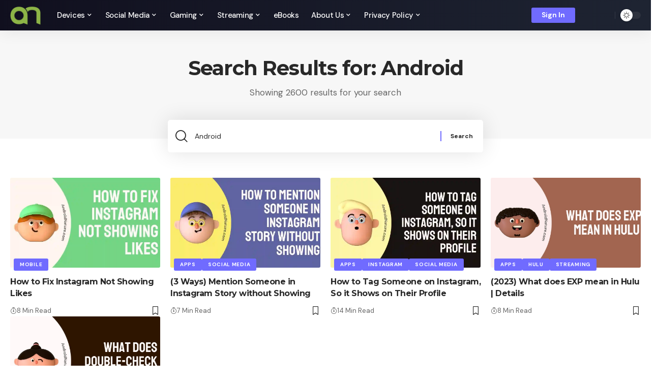

--- FILE ---
content_type: text/html; charset=UTF-8
request_url: https://androidnature.com/page/349/?s=Android
body_size: 15613
content:
<!DOCTYPE html>
<html lang="en-US">
<head>
    <meta charset="UTF-8">
    <meta http-equiv="X-UA-Compatible" content="IE=edge">
    <meta name="viewport" content="width=device-width, initial-scale=1">
    <link rel="profile" href="https://gmpg.org/xfn/11">
	<meta name='robots' content='noindex, follow' />
	<style>img:is([sizes="auto" i], [sizes^="auto," i]) { contain-intrinsic-size: 3000px 1500px }</style>
	
	<!-- This site is optimized with the Yoast SEO plugin v26.3 - https://yoast.com/wordpress/plugins/seo/ -->
	<title>You searched for Android - Page 349 of 520 - Android Nature</title>
	<meta property="og:locale" content="en_US" />
	<meta property="og:type" content="article" />
	<meta property="og:title" content="You searched for Android - Page 349 of 520 - Android Nature" />
	<meta property="og:url" content="https://androidnature.com/search/Android/" />
	<meta property="og:site_name" content="Android Nature" />
	<meta name="twitter:card" content="summary_large_image" />
	<meta name="twitter:title" content="You searched for Android - Page 349 of 520 - Android Nature" />
	<script type="application/ld+json" class="yoast-schema-graph">{"@context":"https://schema.org","@graph":[{"@type":["CollectionPage","SearchResultsPage"],"@id":"https://androidnature.com/?s=Android","url":"https://androidnature.com/?s=Android","name":"You searched for Android - Page 349 of 520 - Android Nature","isPartOf":{"@id":"https://androidnature.com/#website"},"primaryImageOfPage":{"@id":"#primaryimage"},"image":{"@id":"#primaryimage"},"thumbnailUrl":"https://androidnature.com/wp-content/uploads/2023/03/How-to-fix-Instagram-not-showing-likes.webp","breadcrumb":{"@id":"#breadcrumb"},"inLanguage":"en-US"},{"@type":"ImageObject","inLanguage":"en-US","@id":"#primaryimage","url":"https://androidnature.com/wp-content/uploads/2023/03/How-to-fix-Instagram-not-showing-likes.webp","contentUrl":"https://androidnature.com/wp-content/uploads/2023/03/How-to-fix-Instagram-not-showing-likes.webp","width":1080,"height":607,"caption":"How to fix Instagram not showing likes"},{"@type":"BreadcrumbList","@id":"#breadcrumb","itemListElement":[{"@type":"ListItem","position":1,"name":"Home","item":"https://androidnature.com/"},{"@type":"ListItem","position":2,"name":"You searched for Android"}]},{"@type":"WebSite","@id":"https://androidnature.com/#website","url":"https://androidnature.com/","name":"Android Nature","description":"Tech Guides","publisher":{"@id":"https://androidnature.com/#organization"},"potentialAction":[{"@type":"SearchAction","target":{"@type":"EntryPoint","urlTemplate":"https://androidnature.com/?s={search_term_string}"},"query-input":{"@type":"PropertyValueSpecification","valueRequired":true,"valueName":"search_term_string"}}],"inLanguage":"en-US"},{"@type":"Organization","@id":"https://androidnature.com/#organization","name":"AndroidNature","url":"https://androidnature.com/","logo":{"@type":"ImageObject","inLanguage":"en-US","@id":"https://androidnature.com/#/schema/logo/image/","url":"https://androidnature.com/wp-content/uploads/2021/07/cropped-clear-Green-Android-Nature-1.png","contentUrl":"https://androidnature.com/wp-content/uploads/2021/07/cropped-clear-Green-Android-Nature-1.png","width":512,"height":512,"caption":"AndroidNature"},"image":{"@id":"https://androidnature.com/#/schema/logo/image/"}}]}</script>
	<!-- / Yoast SEO plugin. -->


<link rel="preconnect" href="https://fonts.gstatic.com" crossorigin><link rel="preload" as="style" onload="this.onload=null;this.rel='stylesheet'" id="rb-preload-gfonts" href="https://fonts.googleapis.com/css?family=DM+Sans%3A400%2C500%2C600%2C700%2C800%2C900%2C100italic%2C200italic%2C300italic%2C400italic%2C500italic%2C600italic%2C700italic%2C800italic%2C900italic%7CMontserrat%3A700%2C800%7CAbel%3A400&amp;display=swap" crossorigin><noscript><link rel="stylesheet" href="https://fonts.googleapis.com/css?family=DM+Sans%3A400%2C500%2C600%2C700%2C800%2C900%2C100italic%2C200italic%2C300italic%2C400italic%2C500italic%2C600italic%2C700italic%2C800italic%2C900italic%7CMontserrat%3A700%2C800%7CAbel%3A400&amp;display=swap"></noscript><link rel='dns-prefetch' href='//scripts.scriptwrapper.com' />
<link href='https://fonts.gstatic.com' crossorigin rel='preconnect' />
<link rel="alternate" type="application/rss+xml" title="Android Nature &raquo; Feed" href="https://androidnature.com/feed/" />
<link rel="alternate" type="application/rss+xml" title="Android Nature &raquo; Comments Feed" href="https://androidnature.com/comments/feed/" />
<link rel="alternate" type="application/rss+xml" title="Android Nature &raquo; Search Results for &#8220;Android&#8221; Feed" href="https://androidnature.com/search/Android/feed/rss2/" />
<script type="application/ld+json">{"@context":"https://schema.org","@type":"Organization","legalName":"Android Nature","url":"https://androidnature.com/","sameAs":["https://www.facebook.com/profile.php?id=100067004360099","https://twitter.com/android_nature","https://www.youtube.com/@unitopten6130"]}</script>
<style id='wp-emoji-styles-inline-css'>

	img.wp-smiley, img.emoji {
		display: inline !important;
		border: none !important;
		box-shadow: none !important;
		height: 1em !important;
		width: 1em !important;
		margin: 0 0.07em !important;
		vertical-align: -0.1em !important;
		background: none !important;
		padding: 0 !important;
	}
</style>
<link rel='stylesheet' id='wp-block-library-css' href='https://androidnature.com/wp-includes/css/dist/block-library/style.min.css?ver=6.8.3' media='all' />
<style id='classic-theme-styles-inline-css'>
/*! This file is auto-generated */
.wp-block-button__link{color:#fff;background-color:#32373c;border-radius:9999px;box-shadow:none;text-decoration:none;padding:calc(.667em + 2px) calc(1.333em + 2px);font-size:1.125em}.wp-block-file__button{background:#32373c;color:#fff;text-decoration:none}
</style>
<link rel='stylesheet' id='wp-components-css' href='https://androidnature.com/wp-includes/css/dist/components/style.min.css?ver=6.8.3' media='all' />
<link rel='stylesheet' id='wp-preferences-css' href='https://androidnature.com/wp-includes/css/dist/preferences/style.min.css?ver=6.8.3' media='all' />
<link rel='stylesheet' id='wp-block-editor-css' href='https://androidnature.com/wp-includes/css/dist/block-editor/style.min.css?ver=6.8.3' media='all' />
<link rel='stylesheet' id='popup-maker-block-library-style-css' href='https://androidnature.com/wp-content/plugins/popup-maker/dist/packages/block-library-style.css?ver=dbea705cfafe089d65f1' media='all' />
<style id='global-styles-inline-css'>
:root{--wp--preset--aspect-ratio--square: 1;--wp--preset--aspect-ratio--4-3: 4/3;--wp--preset--aspect-ratio--3-4: 3/4;--wp--preset--aspect-ratio--3-2: 3/2;--wp--preset--aspect-ratio--2-3: 2/3;--wp--preset--aspect-ratio--16-9: 16/9;--wp--preset--aspect-ratio--9-16: 9/16;--wp--preset--color--black: #000000;--wp--preset--color--cyan-bluish-gray: #abb8c3;--wp--preset--color--white: #ffffff;--wp--preset--color--pale-pink: #f78da7;--wp--preset--color--vivid-red: #cf2e2e;--wp--preset--color--luminous-vivid-orange: #ff6900;--wp--preset--color--luminous-vivid-amber: #fcb900;--wp--preset--color--light-green-cyan: #7bdcb5;--wp--preset--color--vivid-green-cyan: #00d084;--wp--preset--color--pale-cyan-blue: #8ed1fc;--wp--preset--color--vivid-cyan-blue: #0693e3;--wp--preset--color--vivid-purple: #9b51e0;--wp--preset--gradient--vivid-cyan-blue-to-vivid-purple: linear-gradient(135deg,rgba(6,147,227,1) 0%,rgb(155,81,224) 100%);--wp--preset--gradient--light-green-cyan-to-vivid-green-cyan: linear-gradient(135deg,rgb(122,220,180) 0%,rgb(0,208,130) 100%);--wp--preset--gradient--luminous-vivid-amber-to-luminous-vivid-orange: linear-gradient(135deg,rgba(252,185,0,1) 0%,rgba(255,105,0,1) 100%);--wp--preset--gradient--luminous-vivid-orange-to-vivid-red: linear-gradient(135deg,rgba(255,105,0,1) 0%,rgb(207,46,46) 100%);--wp--preset--gradient--very-light-gray-to-cyan-bluish-gray: linear-gradient(135deg,rgb(238,238,238) 0%,rgb(169,184,195) 100%);--wp--preset--gradient--cool-to-warm-spectrum: linear-gradient(135deg,rgb(74,234,220) 0%,rgb(151,120,209) 20%,rgb(207,42,186) 40%,rgb(238,44,130) 60%,rgb(251,105,98) 80%,rgb(254,248,76) 100%);--wp--preset--gradient--blush-light-purple: linear-gradient(135deg,rgb(255,206,236) 0%,rgb(152,150,240) 100%);--wp--preset--gradient--blush-bordeaux: linear-gradient(135deg,rgb(254,205,165) 0%,rgb(254,45,45) 50%,rgb(107,0,62) 100%);--wp--preset--gradient--luminous-dusk: linear-gradient(135deg,rgb(255,203,112) 0%,rgb(199,81,192) 50%,rgb(65,88,208) 100%);--wp--preset--gradient--pale-ocean: linear-gradient(135deg,rgb(255,245,203) 0%,rgb(182,227,212) 50%,rgb(51,167,181) 100%);--wp--preset--gradient--electric-grass: linear-gradient(135deg,rgb(202,248,128) 0%,rgb(113,206,126) 100%);--wp--preset--gradient--midnight: linear-gradient(135deg,rgb(2,3,129) 0%,rgb(40,116,252) 100%);--wp--preset--font-size--small: 13px;--wp--preset--font-size--medium: 20px;--wp--preset--font-size--large: 36px;--wp--preset--font-size--x-large: 42px;--wp--preset--spacing--20: 0.44rem;--wp--preset--spacing--30: 0.67rem;--wp--preset--spacing--40: 1rem;--wp--preset--spacing--50: 1.5rem;--wp--preset--spacing--60: 2.25rem;--wp--preset--spacing--70: 3.38rem;--wp--preset--spacing--80: 5.06rem;--wp--preset--shadow--natural: 6px 6px 9px rgba(0, 0, 0, 0.2);--wp--preset--shadow--deep: 12px 12px 50px rgba(0, 0, 0, 0.4);--wp--preset--shadow--sharp: 6px 6px 0px rgba(0, 0, 0, 0.2);--wp--preset--shadow--outlined: 6px 6px 0px -3px rgba(255, 255, 255, 1), 6px 6px rgba(0, 0, 0, 1);--wp--preset--shadow--crisp: 6px 6px 0px rgba(0, 0, 0, 1);}:where(.is-layout-flex){gap: 0.5em;}:where(.is-layout-grid){gap: 0.5em;}body .is-layout-flex{display: flex;}.is-layout-flex{flex-wrap: wrap;align-items: center;}.is-layout-flex > :is(*, div){margin: 0;}body .is-layout-grid{display: grid;}.is-layout-grid > :is(*, div){margin: 0;}:where(.wp-block-columns.is-layout-flex){gap: 2em;}:where(.wp-block-columns.is-layout-grid){gap: 2em;}:where(.wp-block-post-template.is-layout-flex){gap: 1.25em;}:where(.wp-block-post-template.is-layout-grid){gap: 1.25em;}.has-black-color{color: var(--wp--preset--color--black) !important;}.has-cyan-bluish-gray-color{color: var(--wp--preset--color--cyan-bluish-gray) !important;}.has-white-color{color: var(--wp--preset--color--white) !important;}.has-pale-pink-color{color: var(--wp--preset--color--pale-pink) !important;}.has-vivid-red-color{color: var(--wp--preset--color--vivid-red) !important;}.has-luminous-vivid-orange-color{color: var(--wp--preset--color--luminous-vivid-orange) !important;}.has-luminous-vivid-amber-color{color: var(--wp--preset--color--luminous-vivid-amber) !important;}.has-light-green-cyan-color{color: var(--wp--preset--color--light-green-cyan) !important;}.has-vivid-green-cyan-color{color: var(--wp--preset--color--vivid-green-cyan) !important;}.has-pale-cyan-blue-color{color: var(--wp--preset--color--pale-cyan-blue) !important;}.has-vivid-cyan-blue-color{color: var(--wp--preset--color--vivid-cyan-blue) !important;}.has-vivid-purple-color{color: var(--wp--preset--color--vivid-purple) !important;}.has-black-background-color{background-color: var(--wp--preset--color--black) !important;}.has-cyan-bluish-gray-background-color{background-color: var(--wp--preset--color--cyan-bluish-gray) !important;}.has-white-background-color{background-color: var(--wp--preset--color--white) !important;}.has-pale-pink-background-color{background-color: var(--wp--preset--color--pale-pink) !important;}.has-vivid-red-background-color{background-color: var(--wp--preset--color--vivid-red) !important;}.has-luminous-vivid-orange-background-color{background-color: var(--wp--preset--color--luminous-vivid-orange) !important;}.has-luminous-vivid-amber-background-color{background-color: var(--wp--preset--color--luminous-vivid-amber) !important;}.has-light-green-cyan-background-color{background-color: var(--wp--preset--color--light-green-cyan) !important;}.has-vivid-green-cyan-background-color{background-color: var(--wp--preset--color--vivid-green-cyan) !important;}.has-pale-cyan-blue-background-color{background-color: var(--wp--preset--color--pale-cyan-blue) !important;}.has-vivid-cyan-blue-background-color{background-color: var(--wp--preset--color--vivid-cyan-blue) !important;}.has-vivid-purple-background-color{background-color: var(--wp--preset--color--vivid-purple) !important;}.has-black-border-color{border-color: var(--wp--preset--color--black) !important;}.has-cyan-bluish-gray-border-color{border-color: var(--wp--preset--color--cyan-bluish-gray) !important;}.has-white-border-color{border-color: var(--wp--preset--color--white) !important;}.has-pale-pink-border-color{border-color: var(--wp--preset--color--pale-pink) !important;}.has-vivid-red-border-color{border-color: var(--wp--preset--color--vivid-red) !important;}.has-luminous-vivid-orange-border-color{border-color: var(--wp--preset--color--luminous-vivid-orange) !important;}.has-luminous-vivid-amber-border-color{border-color: var(--wp--preset--color--luminous-vivid-amber) !important;}.has-light-green-cyan-border-color{border-color: var(--wp--preset--color--light-green-cyan) !important;}.has-vivid-green-cyan-border-color{border-color: var(--wp--preset--color--vivid-green-cyan) !important;}.has-pale-cyan-blue-border-color{border-color: var(--wp--preset--color--pale-cyan-blue) !important;}.has-vivid-cyan-blue-border-color{border-color: var(--wp--preset--color--vivid-cyan-blue) !important;}.has-vivid-purple-border-color{border-color: var(--wp--preset--color--vivid-purple) !important;}.has-vivid-cyan-blue-to-vivid-purple-gradient-background{background: var(--wp--preset--gradient--vivid-cyan-blue-to-vivid-purple) !important;}.has-light-green-cyan-to-vivid-green-cyan-gradient-background{background: var(--wp--preset--gradient--light-green-cyan-to-vivid-green-cyan) !important;}.has-luminous-vivid-amber-to-luminous-vivid-orange-gradient-background{background: var(--wp--preset--gradient--luminous-vivid-amber-to-luminous-vivid-orange) !important;}.has-luminous-vivid-orange-to-vivid-red-gradient-background{background: var(--wp--preset--gradient--luminous-vivid-orange-to-vivid-red) !important;}.has-very-light-gray-to-cyan-bluish-gray-gradient-background{background: var(--wp--preset--gradient--very-light-gray-to-cyan-bluish-gray) !important;}.has-cool-to-warm-spectrum-gradient-background{background: var(--wp--preset--gradient--cool-to-warm-spectrum) !important;}.has-blush-light-purple-gradient-background{background: var(--wp--preset--gradient--blush-light-purple) !important;}.has-blush-bordeaux-gradient-background{background: var(--wp--preset--gradient--blush-bordeaux) !important;}.has-luminous-dusk-gradient-background{background: var(--wp--preset--gradient--luminous-dusk) !important;}.has-pale-ocean-gradient-background{background: var(--wp--preset--gradient--pale-ocean) !important;}.has-electric-grass-gradient-background{background: var(--wp--preset--gradient--electric-grass) !important;}.has-midnight-gradient-background{background: var(--wp--preset--gradient--midnight) !important;}.has-small-font-size{font-size: var(--wp--preset--font-size--small) !important;}.has-medium-font-size{font-size: var(--wp--preset--font-size--medium) !important;}.has-large-font-size{font-size: var(--wp--preset--font-size--large) !important;}.has-x-large-font-size{font-size: var(--wp--preset--font-size--x-large) !important;}
:where(.wp-block-post-template.is-layout-flex){gap: 1.25em;}:where(.wp-block-post-template.is-layout-grid){gap: 1.25em;}
:where(.wp-block-columns.is-layout-flex){gap: 2em;}:where(.wp-block-columns.is-layout-grid){gap: 2em;}
:root :where(.wp-block-pullquote){font-size: 1.5em;line-height: 1.6;}
</style>
<link rel='stylesheet' id='foxiz-elements-css' href='https://androidnature.com/wp-content/plugins/foxiz-core/lib/foxiz-elements/public/style.css?ver=2.0' media='all' />
<link rel='stylesheet' id='wpsm_team_b-font-awesome-front-css' href='https://androidnature.com/wp-content/plugins/team-builder/assets/css/font-awesome/css/font-awesome.min.css?ver=6.8.3' media='all' />
<link rel='stylesheet' id='wpsm_team_b_bootstrap-front-css' href='https://androidnature.com/wp-content/plugins/team-builder/assets/css/bootstrap-front.css?ver=6.8.3' media='all' />
<link rel='stylesheet' id='wpsm_team_b_team-css' href='https://androidnature.com/wp-content/plugins/team-builder/assets/css/team.css?ver=6.8.3' media='all' />
<link rel='stylesheet' id='wpsm_team_b_owl_carousel_min_css-css' href='https://androidnature.com/wp-content/plugins/team-builder/assets/css/owl.carousel.min.css?ver=6.8.3' media='all' />

<link rel='stylesheet' id='foxiz-main-css' href='https://androidnature.com/wp-content/themes/foxiz/assets/css/main.css?ver=2.1.5' media='all' />
<link rel='stylesheet' id='foxiz-print-css' href='https://androidnature.com/wp-content/themes/foxiz/assets/css/print.css?ver=2.1.5' media='all' />
<link rel='stylesheet' id='foxiz-style-css' href='https://androidnature.com/wp-content/themes/foxiz/style.css?ver=2.1.5' media='all' />
<style id='foxiz-style-inline-css'>
:root {--body-family:DM Sans, Arial, Helvetica, sans-serif;--body-fweight:400;--body-fsize:17px;--h1-family:Montserrat, Arial, Helvetica, sans-serif;--h1-fweight:700;--h1-fspace:-1px;--h2-family:Montserrat, Arial, Helvetica, sans-serif;--h2-fweight:700;--h2-fspace:-.5px;--h3-family:Montserrat, Arial, Helvetica, sans-serif;--h3-fweight:700;--h3-fspace:-.5px;--h4-family:Montserrat, Arial, Helvetica, sans-serif;--h4-fweight:700;--h4-fspace:-.5px;--h5-family:Montserrat, Arial, Helvetica, sans-serif;--h5-fweight:700;--h5-fspace:-.5px;--h6-family:Montserrat, Arial, Helvetica, sans-serif;--h6-fweight:700;--h6-fspace:-.5px;--cat-family:DM Sans, Arial, Helvetica, sans-serif;--cat-fweight:700;--meta-family:DM Sans;--meta-fweight:400;--meta-b-family:DM Sans;--meta-b-fweight:700;--input-family:DM Sans;--input-fweight:400;--btn-family:DM Sans;--btn-fweight:700;--menu-family:DM Sans;--menu-fweight:500;--menu-fsize:15px;--submenu-family:DM Sans;--submenu-fweight:500;--submenu-fsize:13px;--dwidgets-family:DM Sans;--dwidgets-fweight:700;--headline-family:Montserrat;--headline-fweight:800;--tagline-family:Abel;--tagline-fweight:400;--quote-family:Montserrat;--quote-fweight:800;}@media (max-width: 1024px) {body {--body-fsize : 20px;}}@media (max-width: 767px) {body {--body-fsize : 20px;}}:root {--g-color :#706bff;--g-color-90 :#706bffe6;--hyperlink-color :#8224e3;}[data-theme="dark"], .light-scheme {--g-color :#706bff;--g-color-90 :#706bffe6;--dark-accent :#070819;--dark-accent-90 :#070819e6;--dark-accent-0 :#07081900;}.is-hd-1, .is-hd-2, .is-hd-3 {--nav-bg: #100f1e;--nav-bg-from: #100f1e;--nav-bg-to: #1e2432;--subnav-bg: #1e2432;--subnav-bg-from: #1e2432;--subnav-bg-to: #100f1e;--nav-color :#ffffff;--nav-color-10 :#ffffff1a;--subnav-color :#ffffff;--subnav-color-10 :#ffffff1a;--nav-color-h :#eeeeee;--subnav-color-h :#eeeeee;}[data-theme="dark"].is-hd-4 {--nav-bg: #191c20;--nav-bg-from: #191c20;--nav-bg-to: #191c20;}:root {--mbnav-color :#ffffff;}[data-theme="dark"] {--mbnav-color :#ffffff;}:root {--max-width-wo-sb : 860px;--hyperlink-color :#8224e3;--hyperlink-line-color :var(--g-color);}.breadcrumb-inner, .woocommerce-breadcrumb { font-family:DM Sans;font-weight:500;}.p-readmore { font-family:DM Sans;font-weight:500;}.mobile-menu > li > a  { font-family:DM Sans;font-weight:500;}.mobile-menu .sub-menu a { font-family:DM Sans;font-weight:700;}.mobile-qview a { font-family:DM Sans;font-weight:700;}.search-header:before { background-repeat : no-repeat;background-size : cover;background-image : url(https://foxiz.themeruby.com/default/wp-content/uploads/sites/2/2021/09/search-bg.jpg);background-attachment : scroll;background-position : center center;}[data-theme="dark"] .search-header:before { background-repeat : no-repeat;background-size : cover;background-image : url(https://foxiz.themeruby.com/default/wp-content/uploads/sites/2/2021/09/search-bgd.jpg);background-attachment : scroll;background-position : center center;}.footer-has-bg { background-color : #0000000a;}[data-theme="dark"] .footer-has-bg { background-color : #16181c;}#amp-mobile-version-switcher { display: none; }.search-icon-svg { -webkit-mask-image: url(https://foxiz.themeruby.com/tech/wp-content/uploads/sites/3/2022/08/search-t.svg);mask-image: url(https://foxiz.themeruby.com/tech/wp-content/uploads/sites/3/2022/08/search-t.svg); }.notification-icon-svg { -webkit-mask-image: url(https://foxiz.themeruby.com/tech/wp-content/uploads/sites/3/2022/08/noti-tech.svg);mask-image: url(https://foxiz.themeruby.com/tech/wp-content/uploads/sites/3/2022/08/noti-tech.svg); }.notification-icon-svg { font-size: 18px;}
</style>
<script src="https://androidnature.com/wp-includes/js/jquery/jquery.min.js?ver=3.7.1" id="jquery-core-js"></script>
<script src="https://androidnature.com/wp-includes/js/jquery/jquery-migrate.min.js?ver=3.4.1" id="jquery-migrate-js"></script>
<script src="https://androidnature.com/wp-content/plugins/team-builder/assets/js/owl.carousel.min.js?ver=6.8.3" id="wpsm_team_b_owl_carousel_min_js-js"></script>
<script async="async" fetchpriority="high" data-noptimize="1" data-cfasync="false" src="https://scripts.scriptwrapper.com/tags/95001d66-afad-4fe6-9008-6d175e18e11c.js" id="mv-script-wrapper-js"></script>
<script src="https://androidnature.com/wp-content/themes/foxiz/assets/js/highlight-share.js?ver=1" id="highlight-share-js"></script>
<link rel="preload" href="https://androidnature.com/wp-content/themes/foxiz/assets/fonts/icons.woff2" as="font" type="font/woff2" crossorigin="anonymous"> <link rel="https://api.w.org/" href="https://androidnature.com/wp-json/" /><link rel="EditURI" type="application/rsd+xml" title="RSD" href="https://androidnature.com/xmlrpc.php?rsd" />
<meta name="generator" content="WordPress 6.8.3" />
<meta name="rankz-verification" content="i4dTZg1wFyw3GuNz">
<meta name="rankz-verification" content="ZIb8nT0MXRgYPZNY">
<!-- Global site tag (gtag.js) - Google Analytics -->
<script async src="https://www.googletagmanager.com/gtag/js?id=UA-194224289-1"></script>
<script>
  window.dataLayer = window.dataLayer || [];
  function gtag(){dataLayer.push(arguments);}
  gtag('js', new Date());

  gtag('config', 'UA-194224289-1');
</script>
<meta name="p:domain_verify" content="a31ff878b294ac0d3c6c9cf63ef3e3c9"/>

<meta name="generator" content="Elementor 3.28.4; features: additional_custom_breakpoints, e_local_google_fonts; settings: css_print_method-external, google_font-enabled, font_display-swap">
<script type="application/ld+json">{"@context":"https://schema.org","@type":"WebSite","@id":"https://androidnature.com/#website","url":"https://androidnature.com/","name":"Android Nature","potentialAction":{"@type":"SearchAction","target":"https://androidnature.com/?s={search_term_string}","query-input":"required name=search_term_string"}}</script>
			<style>
				.e-con.e-parent:nth-of-type(n+4):not(.e-lazyloaded):not(.e-no-lazyload),
				.e-con.e-parent:nth-of-type(n+4):not(.e-lazyloaded):not(.e-no-lazyload) * {
					background-image: none !important;
				}
				@media screen and (max-height: 1024px) {
					.e-con.e-parent:nth-of-type(n+3):not(.e-lazyloaded):not(.e-no-lazyload),
					.e-con.e-parent:nth-of-type(n+3):not(.e-lazyloaded):not(.e-no-lazyload) * {
						background-image: none !important;
					}
				}
				@media screen and (max-height: 640px) {
					.e-con.e-parent:nth-of-type(n+2):not(.e-lazyloaded):not(.e-no-lazyload),
					.e-con.e-parent:nth-of-type(n+2):not(.e-lazyloaded):not(.e-no-lazyload) * {
						background-image: none !important;
					}
				}
			</style>
						<meta property="og:title" content="You searched for Android - Page 349 of 520 - Android Nature"/>
			<meta property="og:url" content="https://androidnature.com/page/349"/>
			<meta property="og:site_name" content="Android Nature"/>
			<link rel="icon" href="https://androidnature.com/wp-content/uploads/2021/07/cropped-clear-Green-Android-Nature-1-32x32.png" sizes="32x32" />
<link rel="icon" href="https://androidnature.com/wp-content/uploads/2021/07/cropped-clear-Green-Android-Nature-1-192x192.png" sizes="192x192" />
<link rel="apple-touch-icon" href="https://androidnature.com/wp-content/uploads/2021/07/cropped-clear-Green-Android-Nature-1-180x180.png" />
<meta name="msapplication-TileImage" content="https://androidnature.com/wp-content/uploads/2021/07/cropped-clear-Green-Android-Nature-1-270x270.png" />
</head>
<body class="search search-results paged wp-custom-logo wp-embed-responsive paged-349 search-paged-349 wp-theme-foxiz personalized-all elementor-default elementor-kit-6129 menu-ani-1 hover-ani-4 btn-ani-1 is-rm-1 is-hd-1 is-backtop none-m-backtop is-mstick" data-theme="default">
<div class="site-outer">
	        <div id="site-header" class="header-wrap rb-section header-set-1 header-1 header-wrapper style-shadow has-quick-menu">
			            <div id="navbar-outer" class="navbar-outer">
                <div id="sticky-holder" class="sticky-holder">
                    <div class="navbar-wrap">
                        <div class="rb-container edge-padding">
                            <div class="navbar-inner">
                                <div class="navbar-left">
											<div class="logo-wrap is-image-logo site-branding">
			<a href="https://androidnature.com/" class="logo" title="Android Nature">
				<img fetchpriority="high" class="logo-default" data-mode="default" height="512" width="512" src="https://androidnature.com/wp-content/uploads/2021/07/cropped-clear-Green-Android-Nature-1.png" alt="Android Nature" decoding="async" loading="eager"><img class="logo-dark" data-mode="dark" height="512" width="512" src="https://androidnature.com/wp-content/uploads/2021/07/cropped-clear-Green-Android-Nature-1.png" alt="Android Nature" decoding="async" loading="eager"><img class="logo-transparent" height="60" width="92" src="https://foxiz.themeruby.com/tech/wp-content/uploads/sites/3/2022/01/logo-t.png" srcset="https://foxiz.themeruby.com/tech/wp-content/uploads/sites/3/2022/01/logo-t.png 1x,https://foxiz.themeruby.com/tech/wp-content/uploads/sites/3/2022/01/logo-tr.png 2x" alt="Android Nature" decoding="async" loading="eager">			</a>
		</div>
				<nav id="site-navigation" class="main-menu-wrap" aria-label="main menu"><ul id="menu-main-navigation-1" class="main-menu rb-menu large-menu" itemscope itemtype="https://www.schema.org/SiteNavigationElement"><li class="menu-item menu-item-type-taxonomy menu-item-object-category menu-item-has-children menu-item-11553"><a href="https://androidnature.com/category/devices/"><span>Devices</span></a>
<ul class="sub-menu">
	<li id="menu-item-11554" class="menu-item menu-item-type-taxonomy menu-item-object-category menu-item-has-children menu-item-11554"><a href="https://androidnature.com/category/devices/televisions-tv/"><span>Televisions (TV)</span></a>
	<ul class="sub-menu">
		<li id="menu-item-11555" class="menu-item menu-item-type-taxonomy menu-item-object-category menu-item-11555"><a href="https://androidnature.com/category/devices/televisions-tv/vizio-tv/"><span>Vizio TV</span></a></li>
		<li id="menu-item-12172" class="menu-item menu-item-type-taxonomy menu-item-object-category menu-item-12172"><a href="https://androidnature.com/category/devices/televisions-tv/tcl-tv/"><span>TCL TV</span></a></li>
		<li id="menu-item-19114" class="menu-item menu-item-type-taxonomy menu-item-object-category menu-item-19114"><a href="https://androidnature.com/category/devices/televisions-tv/samsung-tv/"><span>Samsung TV</span></a></li>
		<li id="menu-item-30395" class="menu-item menu-item-type-taxonomy menu-item-object-category menu-item-30395"><a href="https://androidnature.com/category/devices/televisions-tv/lg-tv/"><span>LG TV</span></a></li>
		<li id="menu-item-12261" class="menu-item menu-item-type-taxonomy menu-item-object-category menu-item-12261"><a href="https://androidnature.com/category/devices/televisions-tv/hisense-tv/"><span>Hisense TV</span></a></li>
	</ul>
</li>
</ul>
</li>
<li class="menu-item menu-item-type-taxonomy menu-item-object-category menu-item-has-children menu-item-16414"><a href="https://androidnature.com/category/social-media/"><span>Social Media</span></a>
<ul class="sub-menu">
	<li id="menu-item-16415" class="menu-item menu-item-type-taxonomy menu-item-object-category menu-item-16415"><a href="https://androidnature.com/category/social-media/facebook/"><span>Facebook</span></a></li>
	<li id="menu-item-24642" class="menu-item menu-item-type-taxonomy menu-item-object-category menu-item-24642"><a href="https://androidnature.com/category/social-media/whatsapp/"><span>WhatsApp</span></a></li>
	<li id="menu-item-16416" class="menu-item menu-item-type-taxonomy menu-item-object-category menu-item-16416"><a href="https://androidnature.com/category/social-media/instagram/"><span>Instagram</span></a></li>
	<li id="menu-item-16417" class="menu-item menu-item-type-taxonomy menu-item-object-category menu-item-16417"><a href="https://androidnature.com/category/social-media/messenger/"><span>Messenger</span></a></li>
	<li id="menu-item-16418" class="menu-item menu-item-type-taxonomy menu-item-object-category menu-item-16418"><a href="https://androidnature.com/category/social-media/tiktok/"><span>TikTok</span></a></li>
	<li id="menu-item-19113" class="menu-item menu-item-type-taxonomy menu-item-object-category menu-item-19113"><a href="https://androidnature.com/category/social-media/snapchat/"><span>Snapchat</span></a></li>
</ul>
</li>
<li class="menu-item menu-item-type-taxonomy menu-item-object-category menu-item-has-children menu-item-40529"><a href="https://androidnature.com/category/gaming/"><span>Gaming</span></a>
<ul class="sub-menu">
	<li id="menu-item-40530" class="menu-item menu-item-type-taxonomy menu-item-object-category menu-item-40530"><a href="https://androidnature.com/category/gaming/roblox/"><span>Roblox</span></a></li>
</ul>
</li>
<li class="menu-item menu-item-type-taxonomy menu-item-object-category menu-item-has-children menu-item-16672"><a href="https://androidnature.com/category/streaming/"><span>Streaming</span></a>
<ul class="sub-menu">
	<li id="menu-item-19115" class="menu-item menu-item-type-taxonomy menu-item-object-category menu-item-19115"><a href="https://androidnature.com/category/social-media/youtube/"><span>YouTube</span></a></li>
	<li id="menu-item-16675" class="menu-item menu-item-type-taxonomy menu-item-object-category menu-item-16675"><a href="https://androidnature.com/category/streaming/netflix/"><span>Netflix</span></a></li>
	<li id="menu-item-16674" class="menu-item menu-item-type-taxonomy menu-item-object-category menu-item-16674"><a href="https://androidnature.com/category/streaming/hulu/"><span>Hulu</span></a></li>
	<li id="menu-item-16673" class="menu-item menu-item-type-taxonomy menu-item-object-category menu-item-16673"><a href="https://androidnature.com/category/streaming/hbo-max/"><span>HBO Max</span></a></li>
	<li id="menu-item-25421" class="menu-item menu-item-type-taxonomy menu-item-object-category menu-item-25421"><a href="https://androidnature.com/category/streaming/stremio/"><span>Stremio</span></a></li>
	<li id="menu-item-16677" class="menu-item menu-item-type-taxonomy menu-item-object-category menu-item-16677"><a href="https://androidnature.com/category/streaming/pluto-tv/"><span>Pluto tv</span></a></li>
	<li id="menu-item-16676" class="menu-item menu-item-type-taxonomy menu-item-object-category menu-item-16676"><a href="https://androidnature.com/category/streaming/plex/"><span>Plex</span></a></li>
	<li id="menu-item-16682" class="menu-item menu-item-type-taxonomy menu-item-object-category menu-item-16682"><a href="https://androidnature.com/category/streaming/kodi/"><span>KODI</span></a></li>
</ul>
</li>
<li class="menu-item menu-item-type-post_type menu-item-object-page menu-item-32439"><a href="https://androidnature.com/ebooks/"><span>eBooks</span></a></li>
<li class="menu-item menu-item-type-post_type menu-item-object-page menu-item-has-children menu-item-2130"><a href="https://androidnature.com/about-us/"><span>About Us</span></a>
<ul class="sub-menu">
	<li id="menu-item-5169" class="menu-item menu-item-type-post_type menu-item-object-page menu-item-5169"><a href="https://androidnature.com/contact/"><span>Contact Us</span></a></li>
	<li id="menu-item-5172" class="menu-item menu-item-type-post_type menu-item-object-page menu-item-5172"><a href="https://androidnature.com/meet-our-team/"><span>Meet Our Team</span></a></li>
	<li id="menu-item-20714" class="menu-item menu-item-type-post_type menu-item-object-page menu-item-20714"><a href="https://androidnature.com/advertise/"><span>Advertise</span></a></li>
</ul>
</li>
<li class="menu-item menu-item-type-post_type menu-item-object-page menu-item-privacy-policy menu-item-has-children menu-item-20712"><a href="https://androidnature.com/privacy-policy/"><span>Privacy Policy</span></a>
<ul class="sub-menu">
	<li id="menu-item-5171" class="menu-item menu-item-type-post_type menu-item-object-page menu-item-5171"><a href="https://androidnature.com/terms-conditions/"><span>Terms &#038; Conditions</span></a></li>
	<li id="menu-item-5170" class="menu-item menu-item-type-post_type menu-item-object-page menu-item-5170"><a href="https://androidnature.com/disclaimer/"><span>Disclaimer</span></a></li>
	<li id="menu-item-32945" class="menu-item menu-item-type-post_type menu-item-object-page menu-item-32945"><a href="https://androidnature.com/fact-check-policy/"><span>Fact-Check Policy</span></a></li>
	<li id="menu-item-20713" class="menu-item menu-item-type-post_type menu-item-object-page menu-item-20713"><a href="https://androidnature.com/cookie-policy/"><span>Cookie Policy</span></a></li>
</ul>
</li>
</ul></nav>
		                                </div>
                                <div class="navbar-right">
											<div class="wnav-holder widget-h-login header-dropdown-outer">
							<a href="https://androidnature.com/wp-login.php?redirect_to=https%3A%2F%2Fandroidnature.com%2Fpage%2F349" class="login-toggle is-login is-btn header-element" aria-label="sign in"><span>Sign In</span></a>
					</div>
			<div class="wnav-holder header-dropdown-outer">
			<a href="#" class="dropdown-trigger notification-icon notification-trigger" aria-label="notification">
                <span class="notification-icon-inner" data-title="Notification">
                    <span class="notification-icon-holder">
                    	                    <span class="notification-icon-svg"></span>
                                        <span class="notification-info"></span>
                    </span>
                </span> </a>
			<div class="header-dropdown notification-dropdown">
				<div class="notification-popup">
					<div class="notification-header">
						<span class="h4">Notification</span>
													<a class="notification-url meta-text" href="https://foxiz.themeruby.com/tech/my-bookmarks/">Show More								<i class="rbi rbi-cright" aria-hidden="true"></i></a>
											</div>
					<div class="notification-content light-scheme">
						<div class="scroll-holder">
							<div class="rb-notification ecat-l-dot is-feat-right" data-interval="12"></div>
						</div>
					</div>
				</div>
			</div>
		</div>
			<div class="wnav-holder w-header-search header-dropdown-outer">
			<a href="#" data-title="Search" class="icon-holder header-element search-btn search-trigger" aria-label="search">
				<span class="search-icon-svg"></span>							</a>
							<div class="header-dropdown">
					<div class="header-search-form is-icon-layout">
								<form method="get" action="https://androidnature.com/" class="rb-search-form live-search-form"  data-search="post" data-limit="0" data-follow="0">
			<div class="search-form-inner">
									<span class="search-icon"><span class="search-icon-svg"></span></span>
								<span class="search-text"><input type="text" class="field" placeholder="Search Headlines, News..." value="Android" name="s"/></span>
				<span class="rb-search-submit"><input type="submit" value="Search"/><i class="rbi rbi-cright" aria-hidden="true"></i></span>
									<span class="live-search-animation rb-loader"></span>
							</div>
			<div class="live-search-response light-scheme"></div>		</form>
						</div>
				</div>
					</div>
				<div class="dark-mode-toggle-wrap">
			<div class="dark-mode-toggle">
                <span class="dark-mode-slide">
                    <i class="dark-mode-slide-btn mode-icon-dark" data-title="Switch to Light"><svg class="svg-icon svg-mode-dark" aria-hidden="true" role="img" focusable="false" xmlns="http://www.w3.org/2000/svg" viewBox="0 0 512 512"><path fill="currentColor" d="M507.681,209.011c-1.297-6.991-7.324-12.111-14.433-12.262c-7.104-0.122-13.347,4.711-14.936,11.643 c-15.26,66.497-73.643,112.94-141.978,112.94c-80.321,0-145.667-65.346-145.667-145.666c0-68.335,46.443-126.718,112.942-141.976 c6.93-1.59,11.791-7.826,11.643-14.934c-0.149-7.108-5.269-13.136-12.259-14.434C287.546,1.454,271.735,0,256,0 C187.62,0,123.333,26.629,74.98,74.981C26.628,123.333,0,187.62,0,256s26.628,132.667,74.98,181.019 C123.333,485.371,187.62,512,256,512s132.667-26.629,181.02-74.981C485.372,388.667,512,324.38,512,256 C512,240.278,510.546,224.469,507.681,209.011z" /></svg></i>
                    <i class="dark-mode-slide-btn mode-icon-default" data-title="Switch to Dark"><svg class="svg-icon svg-mode-light" aria-hidden="true" role="img" focusable="false" xmlns="http://www.w3.org/2000/svg" viewBox="0 0 232.447 232.447"><path fill="currentColor" d="M116.211,194.8c-4.143,0-7.5,3.357-7.5,7.5v22.643c0,4.143,3.357,7.5,7.5,7.5s7.5-3.357,7.5-7.5V202.3 C123.711,198.157,120.354,194.8,116.211,194.8z" /><path fill="currentColor" d="M116.211,37.645c4.143,0,7.5-3.357,7.5-7.5V7.505c0-4.143-3.357-7.5-7.5-7.5s-7.5,3.357-7.5,7.5v22.641 C108.711,34.288,112.068,37.645,116.211,37.645z" /><path fill="currentColor" d="M50.054,171.78l-16.016,16.008c-2.93,2.929-2.931,7.677-0.003,10.606c1.465,1.466,3.385,2.198,5.305,2.198 c1.919,0,3.838-0.731,5.302-2.195l16.016-16.008c2.93-2.929,2.931-7.677,0.003-10.606C57.731,168.852,52.982,168.851,50.054,171.78 z" /><path fill="currentColor" d="M177.083,62.852c1.919,0,3.838-0.731,5.302-2.195L198.4,44.649c2.93-2.929,2.931-7.677,0.003-10.606 c-2.93-2.932-7.679-2.931-10.607-0.003l-16.016,16.008c-2.93,2.929-2.931,7.677-0.003,10.607 C173.243,62.12,175.163,62.852,177.083,62.852z" /><path fill="currentColor" d="M37.645,116.224c0-4.143-3.357-7.5-7.5-7.5H7.5c-4.143,0-7.5,3.357-7.5,7.5s3.357,7.5,7.5,7.5h22.645 C34.287,123.724,37.645,120.366,37.645,116.224z" /><path fill="currentColor" d="M224.947,108.724h-22.652c-4.143,0-7.5,3.357-7.5,7.5s3.357,7.5,7.5,7.5h22.652c4.143,0,7.5-3.357,7.5-7.5 S229.09,108.724,224.947,108.724z" /><path fill="currentColor" d="M50.052,60.655c1.465,1.465,3.384,2.197,5.304,2.197c1.919,0,3.839-0.732,5.303-2.196c2.93-2.929,2.93-7.678,0.001-10.606 L44.652,34.042c-2.93-2.93-7.679-2.929-10.606-0.001c-2.93,2.929-2.93,7.678-0.001,10.606L50.052,60.655z" /><path fill="currentColor" d="M182.395,171.782c-2.93-2.929-7.679-2.93-10.606-0.001c-2.93,2.929-2.93,7.678-0.001,10.607l16.007,16.008 c1.465,1.465,3.384,2.197,5.304,2.197c1.919,0,3.839-0.732,5.303-2.196c2.93-2.929,2.93-7.678,0.001-10.607L182.395,171.782z" /><path fill="currentColor" d="M116.22,48.7c-37.232,0-67.523,30.291-67.523,67.523s30.291,67.523,67.523,67.523s67.522-30.291,67.522-67.523 S153.452,48.7,116.22,48.7z M116.22,168.747c-28.962,0-52.523-23.561-52.523-52.523S87.258,63.7,116.22,63.7 c28.961,0,52.522,23.562,52.522,52.523S145.181,168.747,116.22,168.747z" /></svg></i>
                </span>
			</div>
		</div>
		                                </div>
                            </div>
                        </div>
                    </div>
							<div id="header-mobile" class="header-mobile">
			<div class="header-mobile-wrap">
						<div class="mbnav edge-padding">
			<div class="navbar-left">
						<div class="mobile-toggle-wrap">
							<a href="#" class="mobile-menu-trigger" aria-label="mobile trigger">		<span class="burger-icon"><span></span><span></span><span></span></span>
	</a>
					</div>
			<div class="mobile-logo-wrap is-image-logo site-branding">
			<a href="https://androidnature.com/" title="Android Nature">
				<img fetchpriority="high" class="logo-default" data-mode="default" height="512" width="512" src="https://androidnature.com/wp-content/uploads/2021/07/cropped-clear-Green-Android-Nature-1.png" alt="Android Nature" decoding="async" loading="eager"><img class="logo-dark" data-mode="dark" height="512" width="512" src="https://androidnature.com/wp-content/uploads/2021/07/cropped-clear-Green-Android-Nature-1.png" alt="Android Nature" decoding="async" loading="eager">			</a>
		</div>
					</div>
			<div class="navbar-right">
						<a href="#" class="mobile-menu-trigger mobile-search-icon" aria-label="search"><span class="search-icon-svg"></span></a>
			<div class="dark-mode-toggle-wrap">
			<div class="dark-mode-toggle">
                <span class="dark-mode-slide">
                    <i class="dark-mode-slide-btn mode-icon-dark" data-title="Switch to Light"><svg class="svg-icon svg-mode-dark" aria-hidden="true" role="img" focusable="false" xmlns="http://www.w3.org/2000/svg" viewBox="0 0 512 512"><path fill="currentColor" d="M507.681,209.011c-1.297-6.991-7.324-12.111-14.433-12.262c-7.104-0.122-13.347,4.711-14.936,11.643 c-15.26,66.497-73.643,112.94-141.978,112.94c-80.321,0-145.667-65.346-145.667-145.666c0-68.335,46.443-126.718,112.942-141.976 c6.93-1.59,11.791-7.826,11.643-14.934c-0.149-7.108-5.269-13.136-12.259-14.434C287.546,1.454,271.735,0,256,0 C187.62,0,123.333,26.629,74.98,74.981C26.628,123.333,0,187.62,0,256s26.628,132.667,74.98,181.019 C123.333,485.371,187.62,512,256,512s132.667-26.629,181.02-74.981C485.372,388.667,512,324.38,512,256 C512,240.278,510.546,224.469,507.681,209.011z" /></svg></i>
                    <i class="dark-mode-slide-btn mode-icon-default" data-title="Switch to Dark"><svg class="svg-icon svg-mode-light" aria-hidden="true" role="img" focusable="false" xmlns="http://www.w3.org/2000/svg" viewBox="0 0 232.447 232.447"><path fill="currentColor" d="M116.211,194.8c-4.143,0-7.5,3.357-7.5,7.5v22.643c0,4.143,3.357,7.5,7.5,7.5s7.5-3.357,7.5-7.5V202.3 C123.711,198.157,120.354,194.8,116.211,194.8z" /><path fill="currentColor" d="M116.211,37.645c4.143,0,7.5-3.357,7.5-7.5V7.505c0-4.143-3.357-7.5-7.5-7.5s-7.5,3.357-7.5,7.5v22.641 C108.711,34.288,112.068,37.645,116.211,37.645z" /><path fill="currentColor" d="M50.054,171.78l-16.016,16.008c-2.93,2.929-2.931,7.677-0.003,10.606c1.465,1.466,3.385,2.198,5.305,2.198 c1.919,0,3.838-0.731,5.302-2.195l16.016-16.008c2.93-2.929,2.931-7.677,0.003-10.606C57.731,168.852,52.982,168.851,50.054,171.78 z" /><path fill="currentColor" d="M177.083,62.852c1.919,0,3.838-0.731,5.302-2.195L198.4,44.649c2.93-2.929,2.931-7.677,0.003-10.606 c-2.93-2.932-7.679-2.931-10.607-0.003l-16.016,16.008c-2.93,2.929-2.931,7.677-0.003,10.607 C173.243,62.12,175.163,62.852,177.083,62.852z" /><path fill="currentColor" d="M37.645,116.224c0-4.143-3.357-7.5-7.5-7.5H7.5c-4.143,0-7.5,3.357-7.5,7.5s3.357,7.5,7.5,7.5h22.645 C34.287,123.724,37.645,120.366,37.645,116.224z" /><path fill="currentColor" d="M224.947,108.724h-22.652c-4.143,0-7.5,3.357-7.5,7.5s3.357,7.5,7.5,7.5h22.652c4.143,0,7.5-3.357,7.5-7.5 S229.09,108.724,224.947,108.724z" /><path fill="currentColor" d="M50.052,60.655c1.465,1.465,3.384,2.197,5.304,2.197c1.919,0,3.839-0.732,5.303-2.196c2.93-2.929,2.93-7.678,0.001-10.606 L44.652,34.042c-2.93-2.93-7.679-2.929-10.606-0.001c-2.93,2.929-2.93,7.678-0.001,10.606L50.052,60.655z" /><path fill="currentColor" d="M182.395,171.782c-2.93-2.929-7.679-2.93-10.606-0.001c-2.93,2.929-2.93,7.678-0.001,10.607l16.007,16.008 c1.465,1.465,3.384,2.197,5.304,2.197c1.919,0,3.839-0.732,5.303-2.196c2.93-2.929,2.93-7.678,0.001-10.607L182.395,171.782z" /><path fill="currentColor" d="M116.22,48.7c-37.232,0-67.523,30.291-67.523,67.523s30.291,67.523,67.523,67.523s67.522-30.291,67.522-67.523 S153.452,48.7,116.22,48.7z M116.22,168.747c-28.962,0-52.523-23.561-52.523-52.523S87.258,63.7,116.22,63.7 c28.961,0,52.522,23.562,52.522,52.523S145.181,168.747,116.22,168.747z" /></svg></i>
                </span>
			</div>
		</div>
					</div>
		</div>
	<div class="mobile-qview"><ul id="menu-main-navigation-2" class="mobile-qview-inner"><li class="menu-item menu-item-type-taxonomy menu-item-object-category menu-item-11553"><a href="https://androidnature.com/category/devices/"><span>Devices</span></a></li>
<li class="menu-item menu-item-type-taxonomy menu-item-object-category menu-item-16414"><a href="https://androidnature.com/category/social-media/"><span>Social Media</span></a></li>
<li class="menu-item menu-item-type-taxonomy menu-item-object-category menu-item-40529"><a href="https://androidnature.com/category/gaming/"><span>Gaming</span></a></li>
<li class="menu-item menu-item-type-taxonomy menu-item-object-category menu-item-16672"><a href="https://androidnature.com/category/streaming/"><span>Streaming</span></a></li>
<li class="menu-item menu-item-type-post_type menu-item-object-page menu-item-32439"><a href="https://androidnature.com/ebooks/"><span>eBooks</span></a></li>
<li class="menu-item menu-item-type-post_type menu-item-object-page menu-item-2130"><a href="https://androidnature.com/about-us/"><span>About Us</span></a></li>
<li class="menu-item menu-item-type-post_type menu-item-object-page menu-item-privacy-policy menu-item-20712"><a rel="privacy-policy" href="https://androidnature.com/privacy-policy/"><span>Privacy Policy</span></a></li>
</ul></div>			</div>
					<div class="mobile-collapse">
			<div class="collapse-holder">
				<div class="collapse-inner">
											<div class="mobile-search-form edge-padding">		<div class="header-search-form is-form-layout">
							<span class="h5">Search</span>
					<form method="get" action="https://androidnature.com/" class="rb-search-form"  data-search="post" data-limit="0" data-follow="0">
			<div class="search-form-inner">
									<span class="search-icon"><span class="search-icon-svg"></span></span>
								<span class="search-text"><input type="text" class="field" placeholder="Search Headlines, News..." value="Android" name="s"/></span>
				<span class="rb-search-submit"><input type="submit" value="Search"/><i class="rbi rbi-cright" aria-hidden="true"></i></span>
							</div>
					</form>
			</div>
		</div>
										<nav class="mobile-menu-wrap edge-padding">
						<ul id="mobile-menu" class="mobile-menu"><li class="menu-item menu-item-type-taxonomy menu-item-object-category menu-item-has-children menu-item-11553"><a href="https://androidnature.com/category/devices/"><span>Devices</span></a>
<ul class="sub-menu">
	<li class="menu-item menu-item-type-taxonomy menu-item-object-category menu-item-11554"><a href="https://androidnature.com/category/devices/televisions-tv/"><span>Televisions (TV)</span></a></li>
</ul>
</li>
<li class="menu-item menu-item-type-taxonomy menu-item-object-category menu-item-has-children menu-item-16414"><a href="https://androidnature.com/category/social-media/"><span>Social Media</span></a>
<ul class="sub-menu">
	<li class="menu-item menu-item-type-taxonomy menu-item-object-category menu-item-16415"><a href="https://androidnature.com/category/social-media/facebook/"><span>Facebook</span></a></li>
	<li class="menu-item menu-item-type-taxonomy menu-item-object-category menu-item-24642"><a href="https://androidnature.com/category/social-media/whatsapp/"><span>WhatsApp</span></a></li>
	<li class="menu-item menu-item-type-taxonomy menu-item-object-category menu-item-16416"><a href="https://androidnature.com/category/social-media/instagram/"><span>Instagram</span></a></li>
	<li class="menu-item menu-item-type-taxonomy menu-item-object-category menu-item-16417"><a href="https://androidnature.com/category/social-media/messenger/"><span>Messenger</span></a></li>
	<li class="menu-item menu-item-type-taxonomy menu-item-object-category menu-item-16418"><a href="https://androidnature.com/category/social-media/tiktok/"><span>TikTok</span></a></li>
	<li class="menu-item menu-item-type-taxonomy menu-item-object-category menu-item-19113"><a href="https://androidnature.com/category/social-media/snapchat/"><span>Snapchat</span></a></li>
</ul>
</li>
<li class="menu-item menu-item-type-taxonomy menu-item-object-category menu-item-has-children menu-item-40529"><a href="https://androidnature.com/category/gaming/"><span>Gaming</span></a>
<ul class="sub-menu">
	<li class="menu-item menu-item-type-taxonomy menu-item-object-category menu-item-40530"><a href="https://androidnature.com/category/gaming/roblox/"><span>Roblox</span></a></li>
</ul>
</li>
<li class="menu-item menu-item-type-taxonomy menu-item-object-category menu-item-has-children menu-item-16672"><a href="https://androidnature.com/category/streaming/"><span>Streaming</span></a>
<ul class="sub-menu">
	<li class="menu-item menu-item-type-taxonomy menu-item-object-category menu-item-19115"><a href="https://androidnature.com/category/social-media/youtube/"><span>YouTube</span></a></li>
	<li class="menu-item menu-item-type-taxonomy menu-item-object-category menu-item-16675"><a href="https://androidnature.com/category/streaming/netflix/"><span>Netflix</span></a></li>
	<li class="menu-item menu-item-type-taxonomy menu-item-object-category menu-item-16674"><a href="https://androidnature.com/category/streaming/hulu/"><span>Hulu</span></a></li>
	<li class="menu-item menu-item-type-taxonomy menu-item-object-category menu-item-16673"><a href="https://androidnature.com/category/streaming/hbo-max/"><span>HBO Max</span></a></li>
	<li class="menu-item menu-item-type-taxonomy menu-item-object-category menu-item-25421"><a href="https://androidnature.com/category/streaming/stremio/"><span>Stremio</span></a></li>
	<li class="menu-item menu-item-type-taxonomy menu-item-object-category menu-item-16677"><a href="https://androidnature.com/category/streaming/pluto-tv/"><span>Pluto tv</span></a></li>
	<li class="menu-item menu-item-type-taxonomy menu-item-object-category menu-item-16676"><a href="https://androidnature.com/category/streaming/plex/"><span>Plex</span></a></li>
	<li class="menu-item menu-item-type-taxonomy menu-item-object-category menu-item-16682"><a href="https://androidnature.com/category/streaming/kodi/"><span>KODI</span></a></li>
</ul>
</li>
<li class="menu-item menu-item-type-post_type menu-item-object-page menu-item-32439"><a href="https://androidnature.com/ebooks/"><span>eBooks</span></a></li>
<li class="menu-item menu-item-type-post_type menu-item-object-page menu-item-has-children menu-item-2130"><a href="https://androidnature.com/about-us/"><span>About Us</span></a>
<ul class="sub-menu">
	<li class="menu-item menu-item-type-post_type menu-item-object-page menu-item-5169"><a href="https://androidnature.com/contact/"><span>Contact Us</span></a></li>
	<li class="menu-item menu-item-type-post_type menu-item-object-page menu-item-5172"><a href="https://androidnature.com/meet-our-team/"><span>Meet Our Team</span></a></li>
	<li class="menu-item menu-item-type-post_type menu-item-object-page menu-item-20714"><a href="https://androidnature.com/advertise/"><span>Advertise</span></a></li>
</ul>
</li>
<li class="menu-item menu-item-type-post_type menu-item-object-page menu-item-privacy-policy menu-item-has-children menu-item-20712"><a rel="privacy-policy" href="https://androidnature.com/privacy-policy/"><span>Privacy Policy</span></a>
<ul class="sub-menu">
	<li class="menu-item menu-item-type-post_type menu-item-object-page menu-item-5171"><a href="https://androidnature.com/terms-conditions/"><span>Terms &#038; Conditions</span></a></li>
	<li class="menu-item menu-item-type-post_type menu-item-object-page menu-item-5170"><a href="https://androidnature.com/disclaimer/"><span>Disclaimer</span></a></li>
	<li class="menu-item menu-item-type-post_type menu-item-object-page menu-item-32945"><a href="https://androidnature.com/fact-check-policy/"><span>Fact-Check Policy</span></a></li>
	<li class="menu-item menu-item-type-post_type menu-item-object-page menu-item-20713"><a href="https://androidnature.com/cookie-policy/"><span>Cookie Policy</span></a></li>
</ul>
</li>
</ul>					</nav>
										<div class="collapse-sections edge-padding">
													<div class="mobile-login">
																	<span class="mobile-login-title h6">Have an existing account?</span>
									<a href="https://androidnature.com/wp-login.php?redirect_to=https%3A%2F%2Fandroidnature.com%2Fpage%2F349" class="login-toggle is-login is-btn">Sign In</a>
															</div>
													<div class="mobile-socials">
								<span class="mobile-social-title h6">Follow US</span>
								<a class="social-link-facebook" aria-label="Facebook" data-title="Facebook" href="https://www.facebook.com/profile.php?id=100067004360099" target="_blank" rel="noopener"><i class="rbi rbi-facebook" aria-hidden="true"></i></a><a class="social-link-twitter" aria-label="Twitter" data-title="Twitter" href="https://twitter.com/android_nature" target="_blank" rel="noopener"><i class="rbi rbi-twitter" aria-hidden="true"></i></a><a class="social-link-youtube" aria-label="YouTube" data-title="YouTube" href="https://www.youtube.com/@unitopten6130" target="_blank" rel="noopener"><i class="rbi rbi-youtube" aria-hidden="true"></i></a>							</div>
											</div>
											<div class="collapse-footer">
															<div class="collapse-copyright">© 2022 Foxiz News Network. Ruby Design Company. All Rights Reserved.</div>
													</div>
									</div>
			</div>
		</div>
			</div>
	                </div>
            </div>
			        </div>
		    <div class="site-wrap">		<header class="search-header">
		<div class="rb-container edge-padding">
			<div class="search-header-inner">
				<div class="search-header-content">
					<h1 class="search-title">Search Results for: Android</h1>
					<p class="search-subtitle">Showing 2600 results for your search</p>
				</div>
				<div class="search-header-form">
					<form role="search" method="get" class="search-form wp-block-search" action="https://androidnature.com/">
    <div class="search-form-icon"><i class="rbi rbi-search" aria-hidden="true"></i></div>
    <label class="search-form-input">
        <span class="screen-reader-text">Search for:</span>
        <input type="search" class="search-field" placeholder="Search Headlines, News..." value="Android" name="s">
    </label>
    <div class="search-form-submit">
        <input type="submit" value="Search">
    </div>
</form>				</div>
			</div>
		</div>
		</header>
			<div class="blog-wrap without-sidebar">
			<div class="rb-container edge-padding">
				<div class="grid-container">
					<div class="blog-content">
												<div id="uid_search_0" class="block-wrap block-small block-grid block-grid-small-1 rb-columns rb-col-4 is-gap-10 ecat-bg-2 meta-s-gray-dot"><div class="block-inner">		<div class="p-wrap p-grid p-grid-small-1" data-pid="23678">
				<div class="feat-holder overlay-text">
						<div class="p-featured">
					<a class="p-flink" href="https://androidnature.com/fix-instagram-not-showing-likes/" title="How to Fix Instagram Not Showing Likes">
			<img loading="lazy" width="330" height="185" src="https://androidnature.com/wp-content/uploads/2023/03/How-to-fix-Instagram-not-showing-likes.webp" class="featured-img wp-post-image" alt="How to fix Instagram not showing likes" loading="lazy" decoding="async" />		</a>
				</div>
	<div class="p-categories p-top"><a class="p-category category-id-106" href="https://androidnature.com/category/mobile/" rel="category">Mobile</a></div>			</div>
				<div class="p-content">
			<h4 class="entry-title">		<a class="p-url" href="https://androidnature.com/fix-instagram-not-showing-likes/" rel="bookmark">How to Fix Instagram Not Showing Likes</a></h4>			<div class="p-meta has-bookmark">
				<div class="meta-inner is-meta">
							<span class="meta-el meta-read"><i class="rbi rbi-watch" aria-hidden="true"></i>8 Min Read</span>
						</div>
				<span class="rb-bookmark bookmark-trigger" data-pid="23678"></span>			</div>
				</div>
				</div>
			<div class="p-wrap p-grid p-grid-small-1" data-pid="23323">
				<div class="feat-holder overlay-text">
						<div class="p-featured">
					<a class="p-flink" href="https://androidnature.com/mention-someone-in-instagram-story-without-showing/" title="(3 Ways) Mention Someone in Instagram Story without Showing">
			<img loading="lazy" width="330" height="185" src="https://androidnature.com/wp-content/uploads/2023/03/How-to-mention-someone-in-Instagram-story-without-showing.webp" class="featured-img wp-post-image" alt="How to mention someone in Instagram story without showing" loading="lazy" decoding="async" />		</a>
				</div>
	<div class="p-categories p-top"><a class="p-category category-id-111" href="https://androidnature.com/category/apps/" rel="category">Apps</a><a class="p-category category-id-2119" href="https://androidnature.com/category/social-media/" rel="category">Social Media</a></div>			</div>
				<div class="p-content">
			<h4 class="entry-title">		<a class="p-url" href="https://androidnature.com/mention-someone-in-instagram-story-without-showing/" rel="bookmark">(3 Ways) Mention Someone in Instagram Story without Showing</a></h4>			<div class="p-meta has-bookmark">
				<div class="meta-inner is-meta">
							<span class="meta-el meta-read"><i class="rbi rbi-watch" aria-hidden="true"></i>7 Min Read</span>
						</div>
				<span class="rb-bookmark bookmark-trigger" data-pid="23323"></span>			</div>
				</div>
				</div>
			<div class="p-wrap p-grid p-grid-small-1" data-pid="23466">
				<div class="feat-holder overlay-text">
						<div class="p-featured">
					<a class="p-flink" href="https://androidnature.com/tag-someone-instagram/" title="How to Tag Someone on Instagram, So it Shows on Their Profile">
			<img loading="lazy" width="330" height="185" src="https://androidnature.com/wp-content/uploads/2023/03/How-to-Tag-Someone-on-Instagram-So-it-Shows-on-Their-Profile.webp" class="featured-img wp-post-image" alt="How to Tag Someone on Instagram, So it Shows on Their Profile" loading="lazy" decoding="async" />		</a>
				</div>
	<div class="p-categories p-top"><a class="p-category category-id-111" href="https://androidnature.com/category/apps/" rel="category">Apps</a><a class="p-category category-id-2121" href="https://androidnature.com/category/social-media/instagram/" rel="category">Instagram</a><a class="p-category category-id-2119" href="https://androidnature.com/category/social-media/" rel="category">Social Media</a></div>			</div>
				<div class="p-content">
			<h4 class="entry-title">		<a class="p-url" href="https://androidnature.com/tag-someone-instagram/" rel="bookmark">How to Tag Someone on Instagram, So it Shows on Their Profile</a></h4>			<div class="p-meta has-bookmark">
				<div class="meta-inner is-meta">
							<span class="meta-el meta-read"><i class="rbi rbi-watch" aria-hidden="true"></i>14 Min Read</span>
						</div>
				<span class="rb-bookmark bookmark-trigger" data-pid="23466"></span>			</div>
				</div>
				</div>
			<div class="p-wrap p-grid p-grid-small-1" data-pid="16641">
				<div class="feat-holder overlay-text">
						<div class="p-featured">
					<a class="p-flink" href="https://androidnature.com/what-does-exp-mean-in-hulu-2022/" title="(2023) What does EXP mean in Hulu | Details">
			<img loading="lazy" width="330" height="185" src="https://androidnature.com/wp-content/uploads/2022/04/What-does-EXP-mean-in-Hulu-.jpg" class="featured-img wp-post-image" alt="What does EXP mean in Hulu" loading="lazy" decoding="async" />		</a>
				</div>
	<div class="p-categories p-top"><a class="p-category category-id-111" href="https://androidnature.com/category/apps/" rel="category">Apps</a><a class="p-category category-id-2150" href="https://androidnature.com/category/streaming/hulu/" rel="category">Hulu</a><a class="p-category category-id-2149" href="https://androidnature.com/category/streaming/" rel="category">Streaming</a></div>			</div>
				<div class="p-content">
			<h4 class="entry-title">		<a class="p-url" href="https://androidnature.com/what-does-exp-mean-in-hulu-2022/" rel="bookmark">(2023) What does EXP mean in Hulu | Details</a></h4>			<div class="p-meta has-bookmark">
				<div class="meta-inner is-meta">
							<span class="meta-el meta-read"><i class="rbi rbi-watch" aria-hidden="true"></i>8 Min Read</span>
						</div>
				<span class="rb-bookmark bookmark-trigger" data-pid="16641"></span>			</div>
				</div>
				</div>
			<div class="p-wrap p-grid p-grid-small-1" data-pid="18175">
				<div class="feat-holder overlay-text">
						<div class="p-featured">
					<a class="p-flink" href="https://androidnature.com/double-check-mean-tinder/" title="What does Double-Check mean on Tinder">
			<img loading="lazy" width="330" height="185" src="https://androidnature.com/wp-content/uploads/2022/07/What-does-double-check-mean-on-Tinder.jpg" class="featured-img wp-post-image" alt="What does double-check mean on Tinder?" loading="lazy" decoding="async" />		</a>
				</div>
	<div class="p-categories p-top"><a class="p-category category-id-111" href="https://androidnature.com/category/apps/" rel="category">Apps</a></div>			</div>
				<div class="p-content">
			<h4 class="entry-title">		<a class="p-url" href="https://androidnature.com/double-check-mean-tinder/" rel="bookmark">What does Double-Check mean on Tinder</a></h4>			<div class="p-meta has-bookmark">
				<div class="meta-inner is-meta">
							<span class="meta-el meta-read"><i class="rbi rbi-watch" aria-hidden="true"></i>9 Min Read</span>
						</div>
				<span class="rb-bookmark bookmark-trigger" data-pid="18175"></span>			</div>
				</div>
				</div>
	</div>		<nav class="pagination-wrap pagination-number">
			<a class="prev page-numbers" href="https://androidnature.com/page/348/?s=Android"><i class="rbi-cleft" aria-hidden="true"></i></a>
<a class="page-numbers" href="https://androidnature.com/?s=Android">1</a>
<a class="page-numbers" href="https://androidnature.com/page/2/?s=Android">2</a>
<span class="page-numbers dots">&hellip;</span>
<a class="page-numbers" href="https://androidnature.com/page/347/?s=Android">347</a>
<a class="page-numbers" href="https://androidnature.com/page/348/?s=Android">348</a>
<span aria-current="page" class="page-numbers current">349</span>
<a class="page-numbers" href="https://androidnature.com/page/350/?s=Android">350</a>
<a class="page-numbers" href="https://androidnature.com/page/351/?s=Android">351</a>
<span class="page-numbers dots">&hellip;</span>
<a class="page-numbers" href="https://androidnature.com/page/519/?s=Android">519</a>
<a class="page-numbers" href="https://androidnature.com/page/520/?s=Android">520</a>
<a class="next page-numbers" href="https://androidnature.com/page/350/?s=Android"><i class="rbi-cright" aria-hidden="true"></i></a>		</nav>
		</div>					</div>
									</div>
			</div>
		</div>
	</div>
		<footer class="footer-wrap rb-section left-dot">
			<div class="footer-inner footer-has-bg">		<div class="footer-copyright">
			<div class="rb-container edge-padding">
							<div class="bottom-footer-section">
									<a class="footer-logo" href="https://androidnature.com/" title="Android Nature">
						<img loading="lazy" class="logo-default" data-mode="default" height="512" width="512" src="https://androidnature.com/wp-content/uploads/2021/07/cropped-clear-Green-Android-Nature-1.png" alt="Android Nature" decoding="async" loading="lazy"><img loading="lazy" class="logo-dark" data-mode="dark" height="512" width="512" src="https://androidnature.com/wp-content/uploads/2021/07/cropped-clear-Green-Android-Nature-1.png" alt="Android Nature" decoding="async" loading="lazy">					</a>
									<div class="footer-social-list">
						<span class="footer-social-list-title h6">Follow US</span>
						<a class="social-link-facebook" aria-label="Facebook" data-title="Facebook" href="https://www.facebook.com/profile.php?id=100067004360099" target="_blank" rel="noopener"><i class="rbi rbi-facebook" aria-hidden="true"></i></a><a class="social-link-twitter" aria-label="Twitter" data-title="Twitter" href="https://twitter.com/android_nature" target="_blank" rel="noopener"><i class="rbi rbi-twitter" aria-hidden="true"></i></a><a class="social-link-youtube" aria-label="YouTube" data-title="YouTube" href="https://www.youtube.com/@unitopten6130" target="_blank" rel="noopener"><i class="rbi rbi-youtube" aria-hidden="true"></i></a>					</div>
							</div>
					<div class="copyright-inner">
				<div class="copyright">© 2025 AndroidNature. Vincerf Publishing Family. All Rights Reserved.</div>			</div>
					</div>
		</div>
	</div></footer>
		</div>
		<script>
            (function () {
                let currentMode = null;
                const darkModeID = 'RubyDarkMode';
				                currentMode = navigator.cookieEnabled ? localStorage.getItem(darkModeID) || null : 'default';
                if (!currentMode) {
					                    currentMode = 'default';
                    localStorage.setItem(darkModeID, 'default');
					                }
                document.body.setAttribute('data-theme', currentMode === 'dark' ? 'dark' : 'default');
				            })();
		</script>
				<script>
            (function () {
				                const darkModeID = 'RubyDarkMode';
                const currentMode = navigator.cookieEnabled ? (localStorage.getItem(darkModeID) || 'default') : 'default';
                const selector = currentMode === 'dark' ? '.mode-icon-dark' : '.mode-icon-default';
                const icons = document.querySelectorAll(selector);
                if (icons.length) {
                    icons.forEach(icon => icon.classList.add('activated'));
                }
				
				                const readingSize = navigator.cookieEnabled ? sessionStorage.getItem('rubyResizerStep') || '' : '1';
                if (readingSize) {
                    const body = document.querySelector('body');
                    switch (readingSize) {
                        case '2':
                            body.classList.add('medium-entry-size');
                            break;
                        case '3':
                            body.classList.add('big-entry-size');
                            break;
                    }
                }
            })();
		</script>
		<script type="speculationrules">
{"prefetch":[{"source":"document","where":{"and":[{"href_matches":"\/*"},{"not":{"href_matches":["\/wp-*.php","\/wp-admin\/*","\/wp-content\/uploads\/*","\/wp-content\/*","\/wp-content\/plugins\/*","\/wp-content\/themes\/foxiz\/*","\/*\\?(.+)"]}},{"not":{"selector_matches":"a[rel~=\"nofollow\"]"}},{"not":{"selector_matches":".no-prefetch, .no-prefetch a"}}]},"eagerness":"conservative"}]}
</script>
		<script type="text/template" id="bookmark-toggle-template">
			<i class="rbi rbi-bookmark" aria-hidden="true" data-title="Save it"></i>
			<i class="bookmarked-icon rbi rbi-bookmark-fill" aria-hidden="true" data-title="Undo Save"></i>
		</script>
		<script type="text/template" id="bookmark-ask-login-template">
			<a class="login-toggle" data-title="Sign In to Save" href="https://androidnature.com/wp-login.php?redirect_to=https%3A%2F%2Fandroidnature.com%2Fpage%2F349"><i class="rbi rbi-bookmark" aria-hidden="true"></i></a>
		</script>
		<script type="text/template" id="follow-ask-login-template">
			<a class="login-toggle" data-title="Sign In to Follow" href="https://androidnature.com/wp-login.php?redirect_to=https%3A%2F%2Fandroidnature.com%2Fpage%2F349"><i class="follow-icon rbi rbi-plus" aria-hidden="true"></i></a>
		</script>
		<script type="text/template" id="follow-toggle-template">
			<i class="follow-icon rbi rbi-plus" data-title="Follow"></i>
			<i class="followed-icon rbi rbi-bookmark-fill" data-title="Unfollow"></i>
		</script>
					<aside id="bookmark-notification" class="bookmark-notification"></aside>
			<script type="text/template" id="bookmark-notification-template">
				<div class="bookmark-notification-inner {{classes}}">
					<div class="bookmark-featured">{{image}}</div>
					<div class="bookmark-inner">
						<span class="bookmark-title h5">{{title}}</span><span class="bookmark-desc">{{description}}</span>
					</div>
				</div>
			</script>
			<script type="text/template" id="follow-notification-template">
				<div class="follow-info bookmark-notification-inner {{classes}}">
					<span class="follow-desc"><span>{{description}}</span><strong>{{name}}</strong></span>
				</div>
			</script>
					<script>
				const lazyloadRunObserver = () => {
					const lazyloadBackgrounds = document.querySelectorAll( `.e-con.e-parent:not(.e-lazyloaded)` );
					const lazyloadBackgroundObserver = new IntersectionObserver( ( entries ) => {
						entries.forEach( ( entry ) => {
							if ( entry.isIntersecting ) {
								let lazyloadBackground = entry.target;
								if( lazyloadBackground ) {
									lazyloadBackground.classList.add( 'e-lazyloaded' );
								}
								lazyloadBackgroundObserver.unobserve( entry.target );
							}
						});
					}, { rootMargin: '200px 0px 200px 0px' } );
					lazyloadBackgrounds.forEach( ( lazyloadBackground ) => {
						lazyloadBackgroundObserver.observe( lazyloadBackground );
					} );
				};
				const events = [
					'DOMContentLoaded',
					'elementor/lazyload/observe',
				];
				events.forEach( ( event ) => {
					document.addEventListener( event, lazyloadRunObserver );
				} );
			</script>
					<div id="rb-user-popup-form" class="rb-user-popup-form mfp-animation mfp-hide">
			<div class="logo-popup-outer">
				<div class="logo-popup">
					<div class="login-popup-header">
													<div class="logo-popup-logo">
																	<img loading="lazy" loading="lazy" decoding="async" src="https://foxiz.themeruby.com/tech/wp-content/uploads/sites/3/2022/02/login.png" alt="" height="200" width="200"/>
															</div>
													<span class="logo-popup-heading h3">Welcome Back!</span>
													<p class="logo-popup-description is-meta">Sign in to your account</p>
											</div>
							<div class="user-form"><form name="popup-form" id="popup-form" action="https://androidnature.com/wp-login.php" method="post"><p class="login-username">
				<label for="user_login">Username or Email Address</label>
				<input type="text" name="log" id="user_login" autocomplete="username" class="input" value="" size="20" />
			</p><p class="login-password">
				<label for="user_pass">Password</label>
				<input type="password" name="pwd" id="user_pass" autocomplete="current-password" spellcheck="false" class="input" value="" size="20" />
			</p><p class="login-remember"><label><input name="rememberme" type="checkbox" id="rememberme" value="forever" /> Remember Me</label></p><p class="login-submit">
				<input type="submit" name="wp-submit" id="wp-submit" class="button button-primary" value="Log In" />
				<input type="hidden" name="redirect_to" value="https://androidnature.com/page/349" />
			</p></form></div>
		<div class="user-form-footer is-meta">
						<a href="https://androidnature.com/wp-login.php?action=lostpassword">Lost your password?</a>
		</div>
					</div>
			</div>
		</div>
	<script id="foxiz-core-js-extra">
var foxizCoreParams = {"ajaxurl":"https:\/\/androidnature.com\/wp-admin\/admin-ajax.php","darkModeID":"RubyDarkMode","cookieDomain":"","cookiePath":"\/"};
</script>
<script src="https://androidnature.com/wp-content/plugins/foxiz-core/assets/core.js?ver=2.1.5" id="foxiz-core-js"></script>
<script id="rocket-browser-checker-js-after">
"use strict";var _createClass=function(){function defineProperties(target,props){for(var i=0;i<props.length;i++){var descriptor=props[i];descriptor.enumerable=descriptor.enumerable||!1,descriptor.configurable=!0,"value"in descriptor&&(descriptor.writable=!0),Object.defineProperty(target,descriptor.key,descriptor)}}return function(Constructor,protoProps,staticProps){return protoProps&&defineProperties(Constructor.prototype,protoProps),staticProps&&defineProperties(Constructor,staticProps),Constructor}}();function _classCallCheck(instance,Constructor){if(!(instance instanceof Constructor))throw new TypeError("Cannot call a class as a function")}var RocketBrowserCompatibilityChecker=function(){function RocketBrowserCompatibilityChecker(options){_classCallCheck(this,RocketBrowserCompatibilityChecker),this.passiveSupported=!1,this._checkPassiveOption(this),this.options=!!this.passiveSupported&&options}return _createClass(RocketBrowserCompatibilityChecker,[{key:"_checkPassiveOption",value:function(self){try{var options={get passive(){return!(self.passiveSupported=!0)}};window.addEventListener("test",null,options),window.removeEventListener("test",null,options)}catch(err){self.passiveSupported=!1}}},{key:"initRequestIdleCallback",value:function(){!1 in window&&(window.requestIdleCallback=function(cb){var start=Date.now();return setTimeout(function(){cb({didTimeout:!1,timeRemaining:function(){return Math.max(0,50-(Date.now()-start))}})},1)}),!1 in window&&(window.cancelIdleCallback=function(id){return clearTimeout(id)})}},{key:"isDataSaverModeOn",value:function(){return"connection"in navigator&&!0===navigator.connection.saveData}},{key:"supportsLinkPrefetch",value:function(){var elem=document.createElement("link");return elem.relList&&elem.relList.supports&&elem.relList.supports("prefetch")&&window.IntersectionObserver&&"isIntersecting"in IntersectionObserverEntry.prototype}},{key:"isSlowConnection",value:function(){return"connection"in navigator&&"effectiveType"in navigator.connection&&("2g"===navigator.connection.effectiveType||"slow-2g"===navigator.connection.effectiveType)}}]),RocketBrowserCompatibilityChecker}();
</script>
<script id="rocket-preload-links-js-extra">
var RocketPreloadLinksConfig = {"excludeUris":"\/(?:.+\/)?feed(?:\/(?:.+\/?)?)?$|\/(?:.+\/)?embed\/|\/(index.php\/)?(.*)wp-json(\/.*|$)|\/refer\/|\/go\/|\/recommend\/|\/recommends\/","usesTrailingSlash":"1","imageExt":"jpg|jpeg|gif|png|tiff|bmp|webp|avif|pdf|doc|docx|xls|xlsx|php","fileExt":"jpg|jpeg|gif|png|tiff|bmp|webp|avif|pdf|doc|docx|xls|xlsx|php|html|htm","siteUrl":"https:\/\/androidnature.com","onHoverDelay":"100","rateThrottle":"3"};
</script>
<script id="rocket-preload-links-js-after">
(function() {
"use strict";var r="function"==typeof Symbol&&"symbol"==typeof Symbol.iterator?function(e){return typeof e}:function(e){return e&&"function"==typeof Symbol&&e.constructor===Symbol&&e!==Symbol.prototype?"symbol":typeof e},e=function(){function i(e,t){for(var n=0;n<t.length;n++){var i=t[n];i.enumerable=i.enumerable||!1,i.configurable=!0,"value"in i&&(i.writable=!0),Object.defineProperty(e,i.key,i)}}return function(e,t,n){return t&&i(e.prototype,t),n&&i(e,n),e}}();function i(e,t){if(!(e instanceof t))throw new TypeError("Cannot call a class as a function")}var t=function(){function n(e,t){i(this,n),this.browser=e,this.config=t,this.options=this.browser.options,this.prefetched=new Set,this.eventTime=null,this.threshold=1111,this.numOnHover=0}return e(n,[{key:"init",value:function(){!this.browser.supportsLinkPrefetch()||this.browser.isDataSaverModeOn()||this.browser.isSlowConnection()||(this.regex={excludeUris:RegExp(this.config.excludeUris,"i"),images:RegExp(".("+this.config.imageExt+")$","i"),fileExt:RegExp(".("+this.config.fileExt+")$","i")},this._initListeners(this))}},{key:"_initListeners",value:function(e){-1<this.config.onHoverDelay&&document.addEventListener("mouseover",e.listener.bind(e),e.listenerOptions),document.addEventListener("mousedown",e.listener.bind(e),e.listenerOptions),document.addEventListener("touchstart",e.listener.bind(e),e.listenerOptions)}},{key:"listener",value:function(e){var t=e.target.closest("a"),n=this._prepareUrl(t);if(null!==n)switch(e.type){case"mousedown":case"touchstart":this._addPrefetchLink(n);break;case"mouseover":this._earlyPrefetch(t,n,"mouseout")}}},{key:"_earlyPrefetch",value:function(t,e,n){var i=this,r=setTimeout(function(){if(r=null,0===i.numOnHover)setTimeout(function(){return i.numOnHover=0},1e3);else if(i.numOnHover>i.config.rateThrottle)return;i.numOnHover++,i._addPrefetchLink(e)},this.config.onHoverDelay);t.addEventListener(n,function e(){t.removeEventListener(n,e,{passive:!0}),null!==r&&(clearTimeout(r),r=null)},{passive:!0})}},{key:"_addPrefetchLink",value:function(i){return this.prefetched.add(i.href),new Promise(function(e,t){var n=document.createElement("link");n.rel="prefetch",n.href=i.href,n.onload=e,n.onerror=t,document.head.appendChild(n)}).catch(function(){})}},{key:"_prepareUrl",value:function(e){if(null===e||"object"!==(void 0===e?"undefined":r(e))||!1 in e||-1===["http:","https:"].indexOf(e.protocol))return null;var t=e.href.substring(0,this.config.siteUrl.length),n=this._getPathname(e.href,t),i={original:e.href,protocol:e.protocol,origin:t,pathname:n,href:t+n};return this._isLinkOk(i)?i:null}},{key:"_getPathname",value:function(e,t){var n=t?e.substring(this.config.siteUrl.length):e;return n.startsWith("/")||(n="/"+n),this._shouldAddTrailingSlash(n)?n+"/":n}},{key:"_shouldAddTrailingSlash",value:function(e){return this.config.usesTrailingSlash&&!e.endsWith("/")&&!this.regex.fileExt.test(e)}},{key:"_isLinkOk",value:function(e){return null!==e&&"object"===(void 0===e?"undefined":r(e))&&(!this.prefetched.has(e.href)&&e.origin===this.config.siteUrl&&-1===e.href.indexOf("?")&&-1===e.href.indexOf("#")&&!this.regex.excludeUris.test(e.href)&&!this.regex.images.test(e.href))}}],[{key:"run",value:function(){"undefined"!=typeof RocketPreloadLinksConfig&&new n(new RocketBrowserCompatibilityChecker({capture:!0,passive:!0}),RocketPreloadLinksConfig).init()}}]),n}();t.run();
}());
</script>
<script src="https://androidnature.com/wp-content/themes/foxiz/assets/js/jquery.waypoints.min.js?ver=3.1.1" id="jquery-waypoints-js"></script>
<script src="https://androidnature.com/wp-content/themes/foxiz/assets/js/rbswiper.min.js?ver=6.5.8" id="rbswiper-js"></script>
<script src="https://androidnature.com/wp-content/themes/foxiz/assets/js/jquery.mp.min.js?ver=1.1.0" id="jquery-magnific-popup-js"></script>
<script src="https://androidnature.com/wp-content/themes/foxiz/assets/js/jquery.tipsy.min.js?ver=1.0" id="rb-tipsy-js"></script>
<script src="https://androidnature.com/wp-content/themes/foxiz/assets/js/jquery.ui.totop.min.js?ver=v1.2" id="jquery-uitotop-js"></script>
<script src="https://androidnature.com/wp-content/themes/foxiz/assets/js/personalized.js?ver=2.1.5" id="foxiz-personalize-js"></script>
<script id="foxiz-global-js-extra">
var foxizParams = {"twitterName":"android_nature","sliderSpeed":"5000","sliderEffect":"slide","sliderFMode":"1"};
var uid_search_0 = {"uuid":"uid_search_0","name":"grid_small_1","posts_per_page":"5","pagination":"number","entry_category":"bg-2","entry_meta":["read"],"review":"replace","sponsor_meta":"1","bookmark":"1","entry_format":"bottom","excerpt_length":"-1","paged":"349","page_max":"520"};
</script>
<script src="https://androidnature.com/wp-content/themes/foxiz/assets/js/global.js?ver=2.1.5" id="foxiz-global-js"></script>
<script data-grow-initializer="">!(function(){window.growMe||((window.growMe=function(e){window.growMe._.push(e);}),(window.growMe._=[]));var e=document.createElement("script");(e.type="text/javascript"),(e.src="https://faves.grow.me/main.js"),(e.defer=!0),e.setAttribute("data-grow-faves-site-id","U2l0ZTo5NTAwMWQ2Ni1hZmFkLTRmZTYtOTAwOC02ZDE3NWUxOGUxMWM=");var t=document.getElementsByTagName("script")[0];t.parentNode.insertBefore(e,t);})();</script><script defer src="https://static.cloudflareinsights.com/beacon.min.js/vcd15cbe7772f49c399c6a5babf22c1241717689176015" integrity="sha512-ZpsOmlRQV6y907TI0dKBHq9Md29nnaEIPlkf84rnaERnq6zvWvPUqr2ft8M1aS28oN72PdrCzSjY4U6VaAw1EQ==" data-cf-beacon='{"version":"2024.11.0","token":"34f1d953e7854cc282616ff580c20d86","r":1,"server_timing":{"name":{"cfCacheStatus":true,"cfEdge":true,"cfExtPri":true,"cfL4":true,"cfOrigin":true,"cfSpeedBrain":true},"location_startswith":null}}' crossorigin="anonymous"></script>
</body>
</html>